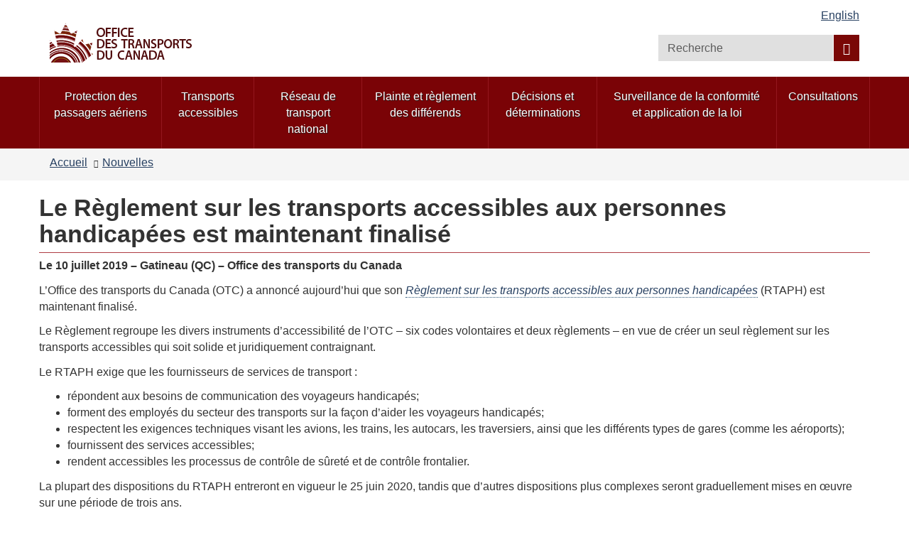

--- FILE ---
content_type: text/html; charset=utf-8
request_url: https://otc-cta.gc.ca/fra/content/reglement-sur-transports-accessibles-aux-personnes-handicapees-est-maintenant-finalise
body_size: 10113
content:
<!DOCTYPE html>
<!--[if lt IE 9]><html lang="fr" dir="ltr" class="no-js lt-ie9"><![endif]-->
<!--[if gt IE 8]><!-->
<html lang="fr" dir="ltr"
  xmlns:og="http://ogp.me/ns#">
<!--<![endif]-->
<head>
  <link rel="profile" href="http://www.w3.org/1999/xhtml/vocab" />
  <meta charset="utf-8">
  <meta content="width=device-width,initial-scale=1" name="viewport" >
  <script type="text/x-mathjax-config">MathJax.Hub.Config({
  extensions: ['tex2jax.js'],
  jax: ['input/TeX','output/HTML-CSS'],
  tex2jax: {
    inlineMath: [ ['μ','μ'], ['\\(','\\)'] ],
    processEscapes: true,
    processClass: 'tex2jax',
    ignoreClass: 'html'
  },
  showProcessingMessages: false,
  messageStyle: 'none'
});</script><link rel="shortcut icon" href="https://otc-cta.gc.ca/sites/all/themes/cta2_bootstrap/images/cta_logo_leaf_offside_1.png" type="image/png" />
<script>window.rsConf = {general: {popupHref: '//app-na.readspeaker.com/cgi-bin/rsent?customerid=11965&lang=fr_fr&readid=block-system-main',usePost:true}};</script>
<meta name="description" content="Le 10 juillet 2019 – Gatineau (QC) – Office des transports du Canada L’Office des transports du Canada (OTC) a annoncé aujourd’hui que son Règlement sur les transports accessibles aux personnes handicapées (RTAPH) est maintenant finalisé. Le Règlement regroupe les divers instruments d’accessibilité de l’OTC – six codes volontaires et deux règlements – en vue de créer un seul" />
<meta name="dcterms.title" content="Le Règlement sur les transports accessibles aux personnes handicapées est maintenant finalisé" />
<meta name="dcterms.creator" content="Boîte à outils de l&#039;expérience Web" />
<meta name="dcterms.description" content="Le 10 juillet 2019 – Gatineau (QC) – Office des transports du Canada L’Office des transports du Canada (OTC) a annoncé aujourd’hui que son Règlement sur les transports accessibles aux personnes handicapées (RTAPH) est maintenant finalisé...." />
<meta name="dcterms.issued" title="W3CDTF" content="2019-07-05" />
<meta name="dcterms.modified" title="W3CDTF" content="2021-02-09" />
<meta name="dcterms.language" title="ISO639-2" content="fra" />
<meta name="dcterms.subject" title="gccore" content="nul" />
<noscript><link rel="stylesheet" href="https://otc-cta.gc.ca/profiles/wetkit/libraries/wet-boew/css/noscript.min.css" /></noscript>
  <title>Le Règlement sur les transports accessibles aux personnes handicapées est maintenant finalisé | Office des transports du Canada</title>
  <!-- HTML5 element support for IE6-8 -->
  <!--[if lt IE 9]>
    <script src="https://cdn.jsdelivr.net/html5shiv/3.7.3/html5shiv-printshiv.min.js"></script>
    <script src="http://ajax.googleapis.com/ajax/libs/jquery/1.11.1/jquery.min.js"></script>
  <![endif]-->
  <link type="text/css" rel="stylesheet" href="https://otc-cta.gc.ca/sites/default/files/css/css_lQaZfjVpwP_oGNqdtWCSpJT1EMqXdMiU84ekLLxQnc4.css" media="all" />
<link type="text/css" rel="stylesheet" href="https://otc-cta.gc.ca/sites/default/files/css/css_KCnBMOB69UhpkxgbF4-Rp1QuCC5ma-CSQSmvB1LjEUY.css" media="all" />

<!--[if gte IE 9]><!-->
<link type="text/css" rel="stylesheet" href="https://otc-cta.gc.ca/sites/default/files/css/css_LXpXM8pBJRv7NPKudwLFU7cy1C5uNlygkaao85GEtCU.css" media="all" />
<!--<![endif]-->
<link type="text/css" rel="stylesheet" href="https://otc-cta.gc.ca/sites/default/files/css/css_9na7m4r3HpHA5O5U1e_pgZuR46GziEpfhLM6MMHr2EE.css" media="all" />
<link type="text/css" rel="stylesheet" href="https://otc-cta.gc.ca/sites/default/files/css/css_DT-lOFlFhMLth3rXPI8eGcYsQ6yivZ6AKWWixFCn-uk.css" media="all" />
<link type="text/css" rel="stylesheet" href="https://otc-cta.gc.ca/sites/default/files/css/css_LDiBp89Lwg33B6rC-K92nvac3FC4ajoTgMBhv4DtsX4.css" media="all" />
<style>.inner.wb-eqht div.panel-separator{display:none;}#wb-sm .menu > li a:focus,#wb-sm .menu > li a:hover{background:#b0151e !important;}#wb-sm .menu .active,#wb-sm .menu .selected,#wb-sm .menu .wb-navcurr{background:#b0151e !important;}#wb-sm{background:#7A0306;}#wb-sm .menu > li{border-left:1px solid #94171e !important;}#wb-sm .menu .wb-navcurr{background:#b0151e !important;}.cta-home-top.bg-gray .col-md-4{display:none;}.cta-home-top.bg-gray .col-md-8{width:100% !important;}.cta-home-mid{display:none !important;}.cta-panel-red{background-color:#941114;color:#fff;}.cta-home-top .col-md-12 .pane-links.col-md-8,.cta-home-top .col-md-12 .pane-links.col-md-4{padding-left:0;padding-right:0;}}body.i18n-en .content-listings .view-news-releases .views-row{padding-bottom:0.7em !important;margin-bottom:0.35em !important;}body.i18n-fr .content-listings .view-news-releases .views-row{padding-bottom:1.2em !important;margin-bottom:0.8em !important;}@media (min-width:992px){.pane-menu-menu-homepage-sidebar.col-md-8.pull-left{width:65% !important;}}.wb-tabs.carousel-s1 figure,.wb-tabs.carousel-s2 figure{background:rgba(36,56,80,0.9);}.pane-links h2.pane-title{background:rgba(36,56,80,0.9);border-color:rgba(36,56,80,0.9);}h2.pane-title{color:white;}.alert-notice a:focus,.alert-notice a:hover,.alert-danger a:focus,.alert-danger a:hover,.alert-warning a:focus,.alert-warning a:hover,.alert-success a:focus,.alert-success a:hover{color:#0535d2;}.cta-home-mid .container .row > div,.pane-links{border:1px solid rgba(36,56,80,0.9);}.pane-links li{border-top:1px solid rgba(36,56,80,0.9);}.pane-links h2.pane-title,.cta-home-mid h2.pane-title{background:rgba(36,56,80,0.9);border-color:rgba(36,56,80,0.9);}.btn.btn-secondary,.front .bg-white .btn.btn-primary{background:rgba(36,56,80,0.9);color:white;}.cta-home-bot .row{background:white;color:black;border:1px solid rgba(36,56,80,0.9);}.cta-home-bot h2.pane-title{color:#333 !important;}.cta-home-bot .btn btn-secondary span{color:white !important;}.front .homepage-chair img{background:#DDD;}form.webform-client-form div.form-type-radio label input,form.webform-client-form div.form-type-checkbox label input{height:20px;width:20px;position:relative;margin-right:5px;}body.page-node-submission div.webform-submission-info-text{width:100%;}div.panel-collapse.collapse.collapsed{display:none;}form.webform-client-form span.form-required{color:red;float:left;}form.webform-client-form div.form-type-textarea span.field-name{font-size:24px;}body.page-node-571130.page-node-done h1#wb-cont{display:none;}body.page-node-571130.page-node-done.i18n-fr ol.breadcrumb li.last a{color:white;}body.page-node-571130.page-node-done.i18n-fr ol.breadcrumb li.last a::before{content:"Formulaire de rétroaction sur l'accessibilité";color:#333;}body.i18n-en.page-node-571130.node-type-webform div.alert-warning{color:#f9f4d4;}body.i18n-en.page-node-571130.node-type-webform div.alert-warning::before{content:"Please note that you cannot submit an application at this time.  Please try again later.";color:#333;}body.i18n-fr.page-node-571130.node-type-webform div.alert-warning{color:#f9f4d4;}body.i18n-fr.page-node-571130.node-type-webform div.alert-warning::before{content:"Merci de noter que vous ne pouvez pas soumettre une nouvelle rétroaction à ce moment.  Veuillez réessayer plus tard.";color:#333;}.content-listings .views-row .views-field-counter .field-content a:hover,.content-listings .views-row .views-field-field-listing-title-long .field-content a:hover,.content-listings .views-row .views-field-title-field .field-content a:hover{color:#0535d2 !important;}section.openplus-66-33 h2.pane-title,body.node-type-enforcement-actions section.openplus-75-25 h2.pane-title{color:#333;}
</style>
  <script src="https://otc-cta.gc.ca/sites/default/files/js/js_Pt6OpwTd6jcHLRIjrE-eSPLWMxWDkcyYrPTIrXDSON0.js"></script>
<script src="https://otc-cta.gc.ca/sites/default/files/js/js_Nj7AYbNZJ1WiiHlUH9tHmB8OmpsTJ2_-s4UXgmm0X_Q.js"></script>
<script>document.createElement( "picture" );</script>
<script src="https://otc-cta.gc.ca/sites/default/files/js/js_kRPr8Am64vIqNsBwWrReBGHRLZcIsKB13mTwZ3cVO7w.js"></script>
<script src="https://otc-cta.gc.ca/sites/default/files/js/js_qVeQxgUEQCmopIqn2b-mg9-FtGHrbPKC0QT7xc2Z_xM.js"></script>
<script src="https://www.googletagmanager.com/gtag/js?id=G-38VWN4W742"></script>
<script>window.dataLayer = window.dataLayer || [];function gtag(){dataLayer.push(arguments)};gtag("js", new Date());gtag("set", "developer_id.dMDhkMT", true);gtag("config", "G-38VWN4W742", {"groups":"default","anonymize_ip":true});gtag("config", "UA-3593999-6", {"groups":"default","anonymize_ip":true});</script>
<script src="https://otc-cta.gc.ca/sites/default/files/js/js_G5lVuBpPSjmKM7v3ZHJdzr2ORrRBmN5N38srD6lMpdk.js"></script>
<script src="https://cdnjs.cloudflare.com/ajax/libs/mathjax/2.7.0/MathJax.js?config=TeX-AMS-MML_HTMLorMML"></script>
<script src="https://otc-cta.gc.ca/sites/default/files/js/js_NAY3K9ng7tFEIy24ocJFkvbhv10ZnZGLAQUGegqqFPo.js"></script>
<script>jQuery.extend(Drupal.settings, {"basePath":"\/","pathPrefix":"fra\/","setHasJsCookie":0,"ajaxPageState":{"theme":"cta2_bootstrap","theme_token":"sjl4MO1dZ7yAbWTiYeS46SyUTIYS3EmURShsHZI1rIQ","js":{"profiles\/wetkit\/libraries\/wet-boew\/js\/wet-boew.min.js":1,"profiles\/wetkit\/libraries\/theme-gcweb\/js\/theme.min.js":1,"profiles\/wetkit\/modules\/contrib\/picture\/picturefill2\/picturefill.min.js":1,"profiles\/wetkit\/modules\/contrib\/picture\/picture.min.js":1,"profiles\/wetkit\/themes\/bootstrap\/js\/bootstrap.js":1,"sites\/all\/modules\/contrib\/jquery_update\/replace\/jquery\/1.12\/jquery.min.js":1,"misc\/jquery-extend-3.4.0.js":1,"misc\/jquery-html-prefilter-3.5.0-backport.js":1,"misc\/jquery.once.js":1,"misc\/drupal.js":1,"sites\/all\/modules\/contrib\/jquery_update\/js\/jquery_browser.js":1,"sites\/all\/modules\/contrib\/jquery_update\/replace\/ui\/ui\/minified\/jquery.ui.core.min.js":1,"sites\/all\/modules\/contrib\/jquery_update\/replace\/ui\/ui\/minified\/jquery.ui.widget.min.js":1,"sites\/all\/modules\/contrib\/jquery_update\/replace\/ui\/ui\/minified\/jquery.ui.tabs.min.js":1,"sites\/all\/modules\/contrib\/jquery_update\/replace\/ui\/ui\/minified\/jquery.ui.accordion.min.js":1,"misc\/form-single-submit.js":1,"0":1,"profiles\/wetkit\/modules\/custom\/wetkit_theme\/js\/wetkit-accordion.js":1,"profiles\/wetkit\/modules\/contrib\/entityreference\/js\/entityreference.js":1,"profiles\/wetkit\/modules\/custom\/wetkit_admin\/wetkit-admin.js":1,"profiles\/wetkit\/modules\/custom\/wetkit_theme\/modules\/wetkit_bootstrapx\/js\/alert.js":1,"profiles\/wetkit\/modules\/custom\/wetkit_theme\/modules\/wetkit_bootstrapx\/js\/collapse.js":1,"profiles\/wetkit\/modules\/custom\/wetkit_theme\/modules\/wetkit_bootstrapx\/js\/tooltip.js":1,"profiles\/wetkit\/modules\/custom\/wetkit_theme\/modules\/wetkit_bootstrapx\/js\/vertical_tabs.js":1,"profiles\/wetkit\/modules\/custom\/wetkit_theme\/modules\/wetkit_emberx\/js\/wetkit-emberx.js":1,"profiles\/wetkit\/modules\/custom\/wetkit_widgets\/js\/wetkit_widgets.js":1,"sites\/all\/modules\/contrib\/mathjax\/mathjax.js":1,"public:\/\/languages\/fr_GhCXI_nJVzypSj3dGFrM95iQtB4lVnJ2uY0MKFQz-7U.js":1,"profiles\/wetkit\/libraries\/jstorage\/jstorage.min.js":1,"profiles\/wetkit\/modules\/contrib\/custom_search\/js\/custom_search.js":1,"profiles\/wetkit\/modules\/custom\/wetkit_theme\/modules\/wetkit_bootstrapx\/js\/horizontal_tabs.js":1,"profiles\/wetkit\/modules\/custom\/wetkit_bean\/js\/wetkit_bean.js":1,"profiles\/wetkit\/modules\/custom\/wetkit_admin\/modules\/wetkit_navbar\/js\/wetkit-navbar.js":1,"sites\/all\/modules\/contrib\/google_analytics\/googleanalytics.js":1,"https:\/\/www.googletagmanager.com\/gtag\/js?id=G-38VWN4W742":1,"1":1,"sites\/all\/modules\/custom\/itk_siteimprove\/js\/itk-siteimprove.js":1,"sites\/all\/modules\/custom\/readspeaker_hl\/blocks\/readspeaker_widget\/block.js":1,"https:\/\/cdnjs.cloudflare.com\/ajax\/libs\/mathjax\/2.7.0\/MathJax.js?config=TeX-AMS-MML_HTMLorMML":1,"profiles\/wetkit\/themes\/wetkit_bootstrap\/js\/wetkit-bootstrap.modules.js":1,"sites\/all\/themes\/cta2_bootstrap\/js\/jquery.sticky.js":1,"sites\/all\/themes\/cta2_bootstrap\/js\/init.js":1},"css":{"modules\/system\/system.base.css":1,"misc\/ui\/jquery.ui.core.css":1,"misc\/ui\/jquery.ui.theme.css":1,"misc\/ui\/jquery.ui.tabs.css":1,"misc\/ui\/jquery.ui.accordion.css":1,"profiles\/wetkit\/libraries\/theme-gcweb\/css\/theme.min.css":1,"profiles\/wetkit\/modules\/custom\/wetkit_theme\/css\/wetkit-featured.css":1,"profiles\/wetkit\/modules\/custom\/wetkit_theme\/css\/wetkit-accordian.css":1,"sites\/all\/modules\/custom\/cta_webform\/css\/dashboard.css":1,"profiles\/wetkit\/modules\/contrib\/date\/date_api\/date.css":1,"profiles\/wetkit\/modules\/contrib\/date\/date_popup\/themes\/datepicker.1.7.css":1,"modules\/field\/theme\/field.css":1,"modules\/node\/node.css":1,"sites\/all\/modules\/custom\/openplus_layouts\/css\/openplus_layouts.css":1,"profiles\/wetkit\/modules\/contrib\/picture\/picture_wysiwyg.css":1,"profiles\/wetkit\/modules\/custom\/wetkit_admin\/wetkit-admin.css":1,"profiles\/wetkit\/modules\/custom\/wetkit_theme\/modules\/wetkit_emberx\/css\/ember-contextual.css":1,"profiles\/wetkit\/modules\/custom\/wetkit_theme\/modules\/wetkit_emberx\/css\/ember-ctools.css":1,"profiles\/wetkit\/modules\/custom\/wetkit_theme\/modules\/wetkit_emberx\/css\/ember-media.css":1,"profiles\/wetkit\/modules\/custom\/wetkit_theme\/modules\/wetkit_emberx\/css\/ember-modal.css":1,"profiles\/wetkit\/modules\/custom\/wetkit_theme\/modules\/wetkit_emberx\/css\/ember-panels-ipe.css":1,"profiles\/wetkit\/modules\/custom\/wetkit_layouts\/css\/layouts.css":1,"profiles\/wetkit\/modules\/custom\/wetkit_admin\/modules\/wetkit_navbar\/css\/wetkit-navbar.css":1,"profiles\/wetkit\/modules\/custom\/wetkit_widgets\/css\/wetkit_widgets.css":1,"profiles\/wetkit\/modules\/custom\/wetkit_wysiwyg\/css\/wetkit-wysiwyg.css":1,"sites\/all\/modules\/contrib\/views\/css\/views.css":1,"profiles\/wetkit\/css\/wetkit.css":1,"profiles\/wetkit\/modules\/custom\/wetkit_menu\/css\/wetkit_menu.css":1,"profiles\/wetkit\/libraries\/theme-gcweb\/css\/messages.min.css":1,"profiles\/wetkit\/modules\/contrib\/ctools\/css\/ctools.css":1,"profiles\/wetkit\/modules\/contrib\/panels\/css\/panels.css":1,"sites\/all\/modules\/custom\/openplus_layouts\/plugins\/layouts\/openplus_75_25\/openplus-75-25.css":1,"profiles\/wetkit\/modules\/custom\/wetkit_theme\/modules\/wetkit_bootstrapx\/css\/horizontal_tabs.css":1,"sites\/all\/modules\/custom\/readspeaker_hl\/blocks\/readspeaker_widget\/block.css":1,"sites\/all\/libraries\/fontawesome\/css\/font-awesome.css":1,"profiles\/wetkit\/themes\/wetkit_bootstrap\/css\/wetkit_bootstrap.styles.css":1,"profiles\/wetkit\/themes\/wetkit_bootstrap\/css\/bootstrap_overrides.min.css":1,"sites\/all\/themes\/cta2_bootstrap\/css\/init.css":1,"profiles\/wetkit\/modules\/custom\/wetkit_bean\/css\/wetkit_bean.css":1,"profiles\/wetkit\/modules\/custom\/wetkit_core\/css\/wetkit_core.css":1,"profiles\/wetkit\/modules\/custom\/wetkit_search\/css\/wetkit_search.css":1,"profiles\/wetkit\/modules\/custom\/wetkit_wetboew\/css\/wetkit_wetboew.css":1,"0":1}},"admin_menu":{"suppress":1},"custom_search":{"form_target":"_self","solr":1},"googleanalytics":{"account":["G-38VWN4W742","UA-3593999-6"],"trackOutbound":1,"trackMailto":1,"trackDownload":1,"trackDownloadExtensions":"epub|7z|aac|arc|arj|asf|asx|avi|bin|csv|doc(x|m)?|dot(x|m)?|exe|flv|gif|gz|gzip|hqx|jar|jpe?g|js|mp(2|3|4|e?g)|mov(ie)?|msi|msp|pdf|phps|png|ppt(x|m)?|pot(x|m)?|pps(x|m)?|ppam|sld(x|m)?|thmx|qtm?|ra(m|r)?|sea|sit|tar|tgz|torrent|txt|wav|wma|wmv|wpd|xls(x|m|b)?|xlt(x|m)|xlam|xml|z|zip"},"currentPath":"node\/568732","currentPathIsAdmin":false,"itk_siteimprove":{"key":"6104476"},"urlIsAjaxTrusted":{"\/fra\/decisions?f%5B0%5D=yrjbqzeihesoocnz\u0026f%5B1%5D=field_ruling_date%3A1988\u0026f%5B2%5D=field_ruling_date%3A1988-12\u0026f%5B3%5D=field_ruling_date%3A1988-12-07\u0026wbdisable=false":true},"bootstrap":{"anchorsFix":"0","anchorsSmoothScrolling":"0","formHasError":1,"popoverEnabled":1,"popoverOptions":{"animation":1,"html":0,"placement":"right","selector":"","trigger":"click","triggerAutoclose":1,"title":"","content":"","delay":0,"container":"body"},"tooltipEnabled":1,"tooltipOptions":{"animation":1,"html":0,"placement":"auto left","selector":"","trigger":"hover focus","delay":0,"container":"body"}}});</script>
</head>
<body class="cta2-bootstrap theme-gcweb html not-front not-logged-in one-sidebar sidebar-first page-node page-node- page-node-568732 node-type-news-letter i18n-fr">
  <ul id="wb-tphp">
          <li class="wb-slc">
        <a class="wb-sl" href="#wb-cont">Passer au contenu principal</a>
      </li>
              <li class="wb-slc visible-md visible-lg">
        <a class="wb-sl" href="#wb-info">Passer à « À propos de ce site »</a>
      </li>
      </ul>
    <header id="navbar" role="banner" class="">
  <div id="wb-bnr" class="container">
    <section id="wb-lng" class="visible-md visible-lg text-right">
      <h2 class="wb-inv">Sélection de la langue</h2>
      <div class="row">
        <div class="col-md-12">
          <ul class="list-inline margin-bottom-none"><li id="wet-fullhd-lang"><a href="/eng/content/accessible-transportation-persons-with-disabilities-regulations-now-finalized" class="link" hreflang="en" lang="en">English</a></li></ul>        </div>
      </div>
    </section>
    <div class="row">
      <div class="brand col-xs-8 col-sm-9 col-md-6">
                      <a href="/fra/accueil">
                          <img alt="Office des transports du Canada" src="https://otc-cta.gc.ca/sites/all/themes/cta2_bootstrap/images/cta_logo_fr.png"  />
                                  </a>
              </div>
      <section class="wb-mb-links col-xs-4 col-sm-3 visible-sm visible-xs" id="wb-glb-mn">
        <h2>Recherche et les menus</h2>
        <ul class="list-inline text-right chvrn">
          <li>
            <a href="#mb-pnl" title="Recherche et les menus" aria-controls="mb-pnl" class="overlay-lnk" role="button">
              <span class="glyphicon glyphicon-search">
                <span class="glyphicon glyphicon-th-list">
                  <span class="wb-inv">Recherche et les menus</span>
                </span>
              </span>
            </a>
          </li>
        </ul>
        <div id="mb-pnl"></div>
      </section>
        <section id="wb-srch" class="col-xs-6 text-right visible-md visible-lg">
            <h2 class="wb-inv">Recherche</h2>
                          <form class="search-form form-inline" role="search" name="search-form" action="/fra/decisions?f%5B0%5D=yrjbqzeihesoocnz&amp;f%5B1%5D=field_ruling_date%3A1988&amp;f%5B2%5D=field_ruling_date%3A1988-12&amp;f%5B3%5D=field_ruling_date%3A1988-12-07&amp;wbdisable=false" method="post" id="search-form" accept-charset="UTF-8"><div><div class="form-item form-item-custom-search-blocks-form-1 form-type-textfield form-group"><input title="Tapez vos mots-clés dans la boîte de recherche" class="custom-search-box form-control form-text" placeholder="Recherche " type="search" id="wb-srch-q" name="custom_search_blocks_form_1" value="" size="15" maxlength="128" /></div><button data-icon="search" value="rechercher" name="wb-srch-sub" type="submit" id="wb-srch-sub" class="btn btn-primary btn-small form-submit"><span class="glyphicon-search glyphicon"></span><span class="wb-inv">Recherche</span></button>
<input type="hidden" name="delta" value="1" />
<input type="hidden" name="form_build_id" value="form-jtv8tIgVSr2fRzbkgMZVKTYKNc3JzX5q7XnwCnYdC3w" />
<input type="hidden" name="form_id" value="custom_search_blocks_form_1" />
<input type="hidden" name="custom_search_paths" value="search/site/[key]" />
</div></form>                    </section>
    </div>
  </div>
      <nav id="wb-sm" class="wb-menu visible-md visible-lg" data-trgt="mb-pnl">
      <div class="pnl-strt container nvbar">
        <h2 class="wb-inv">Menu des sujets</h2>
        <div class="row">
          <ul class="list-inline menu" role="menubar"><li class="first leaf menu-mlid-48410"><a href="https://rppa-appr.ca/fra">Protection des passagers aériens</a></li>
<li class="leaf menu-mlid-40493"><a href="/fra/transports-accessibles">Transports accessibles</a></li>
<li class="leaf menu-mlid-40520"><a href="/fra/reseau-national-transport">Réseau de transport national</a></li>
<li class="leaf menu-mlid-49998"><a href="/fra/plainte-et-reglement-des-differends">Plainte et règlement des différends</a></li>
<li class="leaf menu-mlid-39304"><a href="/fra/decisions-determinations">Décisions et déterminations</a></li>
<li class="leaf menu-mlid-48363"><a href="/fra/conformite-application-de-la-loi">Surveillance de la conformité et application de la loi</a></li>
<li class="last leaf menu-mlid-48427"><a href="/fra/consultations">Consultations</a></li>
</ul>        </div>
      </div>
    </nav>
      <nav id="wb-bc" property="breadcrumb">
    <div class="container">
      <div class="row">
        <div class="contextual-links-region"><ol class="breadcrumb"><li class="inline odd first"><a href="/fra">Accueil</a></li>  <li class="inline even last"><a href="/fra/nouvelles">Nouvelles</a></li></ol></div>      </div>
    </div>
  </nav>
</header>
<main role="main" class="container">
  <div class="row">
    <section>
                    <div class="region region-content">
    <section id="block-readspeaker-hl-readspeaker-widget" class="block block-readspeaker-hl clearfix">

      
  <div class='hidden 7pro-debug'>This node 568732 is published parle_debug=field_parle_speak boolean = FALSE (unchecked or not configured)</div>
</section>
<section id="block-system-main" class="block block-system clearfix">

      
  
<div class="panel-display openplus_75_25 clearfix " >

  <section class="openplus-75-25">
    <div class="row">
        	<div class="col-md-12 top">
          <div class="panel-pane pane-page-title"  id="wb-cont" >
  
      
  
  <div class="pane-content">
    <h1>Le Règlement sur les transports accessibles aux personnes handicapées est maintenant finalisé</h1>
  </div>

  
  </div>
  	</div>
          </div>
    <div class="row">
              <div class="col-md-12 left">
            <div class="inner">
        <div class="panel-pane pane-entity-field pane-node-body"  >
  
      
  
  <div class="pane-content">
    <div class="field field-name-body field-type-text-with-summary field-label-hidden"><div class="field-items"><div class="field-item even"><p><strong>Le </strong><strong>10 juillet</strong><strong> 2019 – Gatineau (QC) – Office des transports du Canada</strong></p>

<p>L’Office des transports du Canada (OTC) a annoncé aujourd’hui que son <a href="https://laws-lois.justice.gc.ca/fra/reglements/DORS-2019-244/index.html"><em>Règlement sur les transports accessibles </em><em>aux</em><em> personnes handicapées</em></a> (RTAPH) est maintenant finalisé.</p>

<p>Le Règlement regroupe les divers instruments d’accessibilité de l’OTC – six codes volontaires et deux règlements – en vue de créer un seul règlement sur les transports accessibles qui soit solide et juridiquement contraignant.</p>

<p>Le RTAPH exige que les fournisseurs de services de transport :</p>

<ul>
	<li>répondent aux besoins de communication des voyageurs handicapés;</li>
	<li>forment des employés du secteur des transports sur la façon d’aider les voyageurs handicapés;</li>
	<li>respectent les exigences techniques visant les avions, les trains, les autocars, les traversiers, ainsi que les différents types de gares (comme les aéroports);</li>
	<li>fournissent des services accessibles;</li>
	<li>rendent accessibles les processus de contrôle de sûreté et de contrôle frontalier.</li>
</ul>

<p>La plupart des dispositions du RTAPH entreront en vigueur le 25 juin 2020, tandis que d’autres dispositions plus complexes seront graduellement mises en œuvre sur une période de trois ans.</p>

<p>Dans la version définitive du Règlement, l’OTC a tenu compte des commentaires qu’il a reçus de personnes handicapées et de l’industrie, y compris de membres de son <a href="https://otc-cta.gc.ca/fra/comite-consultatif-sur-laccessibilite">Comité consultatif sur l’accessibilité</a>, de même que du grand public. Nous avons tenu un premier cycle de consultations pendant deux ans, entre 2016 et 2018, et une période de commentaires de 30 jours a eu lieu après la publication, le 9 mars 2019, de l’ébauche du règlement.</p>

<p>L’OTC a rédigé le Règlement dans le cadre de son <a href="https://www.otc-cta.gc.ca/fra/initiative-modernisation-reglementation">Initiative de modernisation de la réglementation</a>, qui consistait en un examen des règlements et des lignes directrices qu’il administre.</p>

<h2>Citation</h2>

<blockquote>
	<p> « L’adoption de ce règlement novateur promet de faciliter considérablement les déplacements des personnes ayant divers types de handicaps. L’OTC s’est engagé à mettre en œuvre un programme de sensibilisation, de surveillance et d’application de la loi pour s’assurer que cette promesse se réalise. »<br />
		- Scott Streiner, président et premier dirigeant de l’Office des transports du Canada</p>
</blockquote>

<h2>Documents de référence</h2>

<ul>
	<li><a href="https://otc-cta.gc.ca/fra/document-dinformation-reglement-sur-transport-accessible-aux-personnes-handicapees">Document d’information</a></li>
	<li><a href="https://otc-cta.gc.ca/fra/un-resume-langage-simple-reglement-sur-transports-accessibles-aux-personnes-handicapees">Résumé en langage simple</a></li>
	<li><a href="https://otc-cta.gc.ca/fra/faq-reglement-sur-transports-accessibles-pour-personnes-handicapees">FAQ</a></li>
</ul>

<h2>À propos de l’Office </h2>

<p>L<strong>’Office</strong><strong> des transports du Canada</strong> est un tribunal quasi judiciaire indépendant et un organisme de réglementation qui a, à toute fin liée à l’exercice de sa compétence, toutes les attributions d’une cour supérieure. L’OTC a trois principaux mandats : veiller à ce que le réseau national de transport fonctionne de manière efficace et harmonieuse, protéger le droit fondamental des personnes handicapées à un réseau de transport accessible, et offrir aux passagers aériens un régime de protection du consommateur. Pour s’acquitter de ces mandats, l’OTC élabore des règles de base et veille à leur application pour encadrer les droits et les responsabilités des fournisseurs de services de transport et des usagers, et faire en sorte que les règles du jeu soient les mêmes pour tous les concurrents; l’OTC règle les différends grâce à une gamme d’outils, soit la facilitation et la médiation, ainsi que l’arbitrage et le processus décisionnel formel, et veille à ce que les fournisseurs de services et les usagers connaissent bien leurs droits et leurs responsabilités et les façons dont l’OTC peut les aider.</p>

<h2>Personnes-ressources</h2>

<p>Office des transports du Canada<br />
	Relations avec les médias<br />
	<a href="mailto:media@otc-cta.gc.ca">media@otc-cta.gc.ca</a><br />
	Tél. : <a href="tel:819-934-3448">819-934-3448</a><br />
	Suivez-nous sur <a href="https://twitter.com/OTC_gc">Twitter</a> / <a href="https://www.youtube.com/channel/UCC-n9JB45R7cRvKVpHrHdGg">YouTube</a></p>
</div></div></div>  </div>

  
  </div>
      </div>
      </div>
          </div>
    <div class="row">
              <div class="col-md-12 bottom">
          <div class="inner">
  	  <div class="panel-pane pane-block pane-bean-share-this-page"  >
  
      
  
  <div class="pane-content">
    <div class="clearfix"><div class="wb-share col-md-2  mrgn-bttm-sm" data-wb-share='{"filter":["facebook","twitter"],"pnlId":"pnl1","lnkClass":"btn btn-default btn-block"}'></div></div>  </div>

  
  </div>
<div class="panel-separator"></div><div class="panel-pane pane-date-mod"  >
  
      
  
  <div class="pane-content">
    <div class="datemod"><dl id="wb-dtmd">
<dt>Date de modification :</dt>
<dd><time property="dateModified">2019-07-10</time></dd></dl></div>  </div>

  
  </div>
    </div>
        </div>
          </div>
  </section>
</div>

</section>
  </div>
    </section>
  </div>
</main>
  <footer role="contentinfo" id="wb-info">
  <nav class="container wb-navcurr">
    <!--<h2 class="wb-inv">About government</h2>
      <ul class="list-unstyled colcount-sm-2 colcount-md-3">-->
        
<div class="panel-display openplus_fourth clearfix " id="mini-panel-mid_footer">

  <section class="openplus-fourth">
  	<div class="row">
        	</div>
  	<div class="row">
      	  	<div class="col-sm-6 col-md-3 left">
	    	<div class="panel-pane pane-menu-tree pane-menu-wet-mid-footer"  >
  
        <h3 class="pane-title">
      À propos de l'Office    </h3>
    
  
  <div class="pane-content">
    <div class="menu-block-wrapper menu-block-ctools-menu-wet-mid-footer-1 menu-name-menu-wet-mid-footer parent-mlid-40495 menu-level-1">
  <ul class="menu nav"><li class="first leaf menu-mlid-40499"><a href="/fra/notre-organisme">Notre organisme</a></li>
<li class="leaf menu-mlid-41275"><a href="/fra/lois-et-reglements-accueil">Lois et règlements</a></li>
<li class="leaf menu-mlid-49404"><a href="/fra/laccessibilite-a-loffice-des-transports-canada">Accessibilité</a></li>
<li class="leaf menu-mlid-6529"><a href="/fra/carrieres">Carrières</a></li>
<li class="leaf menu-mlid-40500"><a href="/fra/rendement-et-statistiques">Rendement et statistiques</a></li>
<li class="leaf menu-mlid-6527"><a href="/fra/publications">Publications</a></li>
<li class="last leaf menu-mlid-48146"><a href="/fra/rapports-administratifs">Rapports administratifs</a></li>
</ul></div>
  </div>

  
  </div>
		  </div>
                <div class="col-sm-6 col-md-3 middle">
        <div class="panel-pane pane-menu-tree pane-menu-wet-mid-footer"  >
  
        <h3 class="pane-title">
      Nouvelles    </h3>
    
  
  <div class="pane-content">
    <div class="menu-block-wrapper menu-block-ctools-menu-wet-mid-footer-2 menu-name-menu-wet-mid-footer parent-mlid-40742 menu-level-1">
  <ul class="menu nav"><li class="first leaf menu-mlid-40743"><a href="/fra/nouvelles">Nouvelles</a></li>
<li class="last leaf menu-mlid-45261"><a href="/fra/discours">Discours et articles</a></li>
</ul></div>
  </div>

  
  </div>
      </div>
            		<div class="col-sm-6 col-md-3 right">
  	    	<div class="panel-pane pane-menu-tree pane-menu-wet-mid-footer"  >
  
        <h3 class="pane-title">
      Contactez-nous    </h3>
    
  
  <div class="pane-content">
    <div class="menu-block-wrapper menu-block-ctools-menu-wet-mid-footer-3 menu-name-menu-wet-mid-footer parent-mlid-40497 menu-level-1">
  <ul class="menu nav"><li class="first leaf menu-mlid-40502"><a href="/fra/contactez-nous">Téléphone, courriel et adresse postale</a></li>
<li class="leaf menu-mlid-40503"><a href="/fra/agents-verbalisateurs-regionaux">Agents régionaux d&#039;application de la loi (Agents verbalisateur régionaux)</a></li>
<li class="last leaf menu-mlid-41707"><a href="/fra/secretariat-de-loffice">Secrétariat de l’Office</a></li>
</ul></div>
  </div>

  
  </div>
  		</div>
                <div class="col-sm-6 col-md-3 right">
          <div class="panel-pane pane-menu-tree pane-menu-wet-mid-footer"  >
  
        <h3 class="pane-title">
      Restez branché    </h3>
    
  
  <div class="pane-content">
    <div class="menu-block-wrapper menu-block-ctools-menu-wet-mid-footer-4 menu-name-menu-wet-mid-footer parent-mlid-40498 menu-level-1">
  <ul class="menu nav"><li class="first leaf menu-mlid-40512"><a href="https://twitter.com/OTC_gc">Twitter @OTC_gc</a></li>
<li class="leaf menu-mlid-47289"><a href="https://www.youtube.com/channel/UCC-n9JB45R7cRvKVpHrHdGg">YouTube</a></li>
<li class="last leaf menu-mlid-40506"><a href="/fra/fils-nouvelles">Fils de nouvelles</a></li>
</ul></div>
  </div>

  
  </div>
      </div>
    	  </div>
	<div class="row">
      	</div>
  </section>
</div><!-- /.openplus_home -->
    <!-- </ul> -->
  </nav>
  <div class="brand">
    <div class="container">
      <div class="row ">
        <nav class="col-md-10 ftr-urlt-lnk">
          <h2 class="wb-inv">À propos de ce site</h2>
          <ul class="links"><li class="menu-40490 first"><a href="/fra/avis">Avis</a></li>
<li class="menu-40492 last"><a href="/fra/transparence">Transparence</a></li>
</ul>        </nav>
        <div class="col-xs-6 visible-sm visible-xs tofpg">
          <a href="#wb-cont">Haut de page<span class="glyphicon glyphicon-chevron-up"></span></a>
        </div>
        <div class="col-xs-6 col-md-2 text-right">
                                <object style='pointer-events: none;' data='/profiles/wetkit/libraries/theme-gcweb/assets/wmms-blk.svg' role="img" aria-label="Symbole du gouvernement du Canada" tabindex="-1" type="image/svg+xml">
              <img alt="WxT Logo" src="/profiles/wetkit/libraries/theme-gcweb/assets/wmms-blk.svg"  />
            </object>
                            </div>
      </div>
    </div>
  </div>
</footer>
  
<!--[if gte IE 9]><!-->
<script src="https://otc-cta.gc.ca/profiles/wetkit/libraries/wet-boew/js/wet-boew.min.js?v=4.0.35"></script>
<!--<![endif]-->
<script src="https://otc-cta.gc.ca/profiles/wetkit/libraries/theme-gcweb/js/theme.min.js?v=4.0.29"></script>
<script src="https://otc-cta.gc.ca/sites/default/files/js/js_7Ukqb3ierdBEL0eowfOKzTkNu-Le97OPm-UqTS5NENU.js"></script>
<script src="https://otc-cta.gc.ca/sites/default/files/js/js_MRdvkC2u4oGsp5wVxBG1pGV5NrCPW3mssHxIn6G9tGE.js"></script>
</body>
</html>


--- FILE ---
content_type: text/javascript
request_url: https://otc-cta.gc.ca/sites/default/files/js/js_G5lVuBpPSjmKM7v3ZHJdzr2ORrRBmN5N38srD6lMpdk.js
body_size: 1153
content:
/**
 * @file
 * Adds siteimprove to the current page.
 */

(function ($, Drupal) {
  'use strict';

  Drupal.behaviors.itkSiteimprove = {
    attach: function (context, settings) {
      var key = settings.itk_siteimprove.key;

      if (key) {
        (function () {
          var sz = document.createElement('script');
          sz.type = 'text/javascript';
          sz.async = true;
          sz.src = '//ssl.siteimprove.com/js/siteanalyze_' + key + '.js';
          var s = document.getElementsByTagName('script')[0];
          s.parentNode.insertBefore(sz, s);
        })();
      }
    }
  };
})(jQuery, Drupal);
;
(function($) {

  var someVar = 0;
  var confirmText = '';
  Drupal.behaviors.readspeaker_widget_block = {
    attach: function (context, config) {
      if (context == document) {
        fixReadSpeakerAccessiblity(jQuery);
        console.log('Readspeaker widget block js v1.0');
        return;
      }
    }
  };

})(jQuery);

function fixReadSpeakerAccessiblity($) {
  $("#readspeaker_button1 a").click(function() {
    $(".i18n-en .rsbtn_focusforward button").text("Read");
    $(".i18n-fr .rsbtn_focusforward button").text("Lire");
    $("#rsbtn_scrollcontrols button.rsbtn_scroll_togglescroll span").css("color" , "#990000");
    $(".rsbtn_btnlabel").css("color" , "#15540D");
    $(".rsbtn_focusforward button").removeAttr("accesskey");
    $(".rsbtn_exp button").removeAttr("accesskey");
    $(".rsbtn_speed_handle a").remove();
    $(".i18n-en .rsbtn_exp button.rsbtn_pause").attr('title', 'Click here to Pause/Play');
    $(".i18n-en .rsbtn_exp button.rsbtn_stop ").attr('title', 'Click here to Stop');
    $(".i18n-en .rsbtn_exp button.rsbtn_rewind").attr('title', 'Skip Backward (5 seconds)');
    $(".i18n-en .rsbtn_exp button.rsbtn_forward").attr('title', 'Skip Forward (5 seconds)');
    $(".i18n-en .rsbtn_exp button.rsbtn_volume").attr('title', 'Click here for Volume');
    $(".i18n-en .rsbtn_exp button.rsbtn_speed").attr('title', 'Reading Speed is here');
    $(".i18n-en .rsbtn_exp button.rsbtn_closer").attr('title', 'Click here to Close Player');
    $(".i18n-fr .rsbtn_exp button.rsbtn_pause").attr('title', 'Cliquez ici pour Pause/Lecture');
    $(".i18n-fr .rsbtn_exp button.rsbtn_stop ").attr('title', 'Cliquez ici pour arrêter');
    $(".i18n-fr .rsbtn_exp button.rsbtn_rewind").attr('title', 'Retour arrière (5 secondes)');
    $(".i18n-fr .rsbtn_exp button.rsbtn_forward").attr('title', 'Avance (5 secondes)');
    $(".i18n-fr .rsbtn_exp button.rsbtn_volume").attr('title', 'Cliquez ici pour Volume');
    $(".i18n-fr .rsbtn_exp button.rsbtn_speed").attr('title', 'Vitesse de lecture ici');
    $(".i18n-fr .rsbtn_exp button.rsbtn_closer").attr('title', 'Cliquez ici pour fermer le lecteur');
    $(".rsbtn_scroll_close").attr('title', 'Click here Close');
    $(".rsbtn_scroll_playpause").attr('title', 'Click here Pause/Play');
      $(".rsbtn_exp button.rsbtn_pause").click(function() {
        $(".i18n-en .rsbtn_exp button.rsbtn_pause").attr('title', 'Click here to Resume');
        $(".i18n-fr .rsbtn_exp button.rsbtn_pause").attr('title', 'Cliquez ici pour reprendre');
        $(".rsbtn_exp button.rsbtn_forward").removeAttr("accesskey");
        $("#rsbtn_scrollcontrols button span").css("color" , "#15540D").css("backgroundColor" , "#EFEFEF");
        $(".i18n-en .rsbtn_exp button.rsbtn_scroll_close").attr('title', 'Click here to Close');
        $(".i18n-fr .rsbtn_exp button.rsbtn_scroll_close").attr('title', 'Cliquez ici pour fermer');
      });
      $(".rsbtn_exp button.rsbtn_stop").click(function() {
        $(".i18n-en .rsbtn_exp button.rsbtn_pause").attr('title', 'Click here to Play from start');
        $(".i18n-fr .rsbtn_exp button.rsbtn_pause").attr('title', 'Cliquez ici pour lire depuis le début');
      });
  });
  $(".i18n-en #readspeaker_button1 a img").attr('alt', 'Click here to listen to this text with ReadSpeaker');
  $(".i18n-en #readspeaker_mp3 a img").attr('alt', 'Click here to download MP3');
  $(".i18n-fr #readspeaker_button1 a img").attr('alt', 'Cliquez ici pour écouter ce texte avec ReadSpeaker');
  $(".i18n-fr #readspeaker_mp3 a img").attr('alt', 'Cliquez ici pour télécharger en MP3');
  $("#readspeaker_button1 a").removeAttr("accesskey");
};
